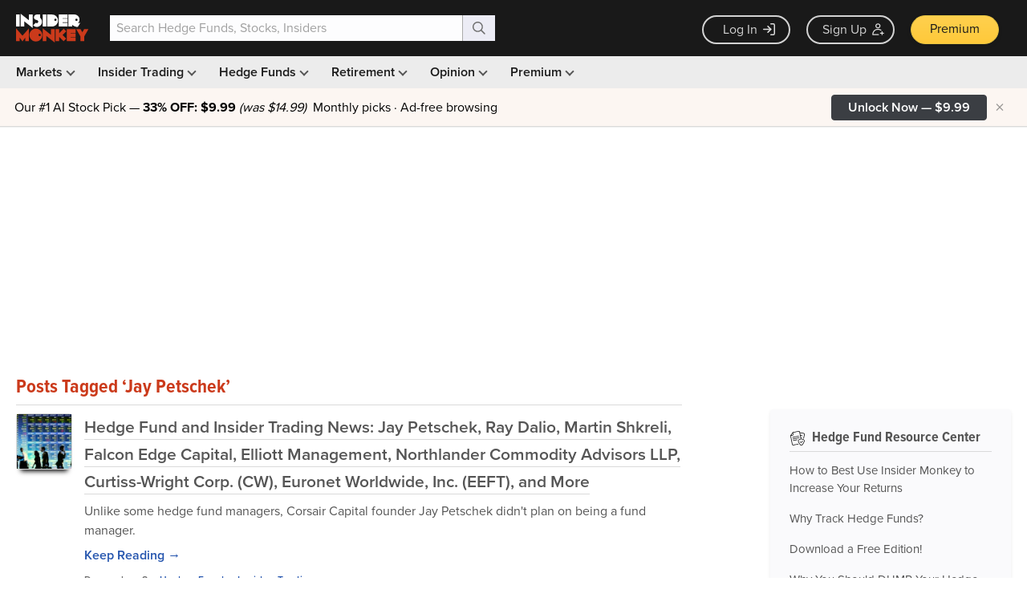

--- FILE ---
content_type: text/html; charset=UTF-8
request_url: https://www.insidermonkey.com/blog/tag/jay-petschek/
body_size: 1696
content:
<!DOCTYPE html>
<html lang="en">
<head>
    <meta charset="utf-8">
    <meta name="viewport" content="width=device-width, initial-scale=1">
    <title></title>
    <style>
        body {
            font-family: "Arial";
        }
    </style>
    <script type="text/javascript">
    window.awsWafCookieDomainList = [];
    window.gokuProps = {
"key":"AQIDAHjcYu/GjX+QlghicBgQ/7bFaQZ+m5FKCMDnO+vTbNg96AGgVfNoPZxmBmXmwWQdhDjVAAAAfjB8BgkqhkiG9w0BBwagbzBtAgEAMGgGCSqGSIb3DQEHATAeBglghkgBZQMEAS4wEQQMQlGjVYdRgdA+Bo/WAgEQgDssKwLjo3wL7BS13ERQl0Pf3m9moFpzPX1CeK+1vwl233SM7kD9v3KdvDl7Kxs3FQpTkcPK2NMWVlpGPw==",
          "iv":"CgAGSTdWjgAAaBsn",
          "context":"uu9R9exlAMJDacXKrFmVeFgKARP1FHYstTFQ2o0pgSnCCcRePX3IYnjMp1hzUPuDvcfzRGqGpTitIE5QoV16+7ZZtAW051xUx9Q6DzjbTsTG1B2S71RbcHubO858H07t6yNfZ8SW8fMPAUADVJrSBB3MvtCr3eE01/[base64]"
};
    </script>
    <script src="https://1ce4657079f1.7eb4f715.us-west-1.token.awswaf.com/1ce4657079f1/d4f1ea11d536/54d69bf61201/challenge.js"></script>
</head>
<body>
    <div id="challenge-container"></div>
    <script type="text/javascript">
        AwsWafIntegration.saveReferrer();
        AwsWafIntegration.checkForceRefresh().then((forceRefresh) => {
            if (forceRefresh) {
                AwsWafIntegration.forceRefreshToken().then(() => {
                    window.location.reload(true);
                });
            } else {
                AwsWafIntegration.getToken().then(() => {
                    window.location.reload(true);
                });
            }
        });
    </script>
    <noscript>
        <h1>JavaScript is disabled</h1>
        In order to continue, we need to verify that you're not a robot.
        This requires JavaScript. Enable JavaScript and then reload the page.
    </noscript>
</body>
</html>

--- FILE ---
content_type: text/html; charset=utf-8
request_url: https://www.google.com/recaptcha/api2/aframe
body_size: 264
content:
<!DOCTYPE HTML><html><head><meta http-equiv="content-type" content="text/html; charset=UTF-8"></head><body><script nonce="5G0_dM1u2YhDeVDhsonYYw">/** Anti-fraud and anti-abuse applications only. See google.com/recaptcha */ try{var clients={'sodar':'https://pagead2.googlesyndication.com/pagead/sodar?'};window.addEventListener("message",function(a){try{if(a.source===window.parent){var b=JSON.parse(a.data);var c=clients[b['id']];if(c){var d=document.createElement('img');d.src=c+b['params']+'&rc='+(localStorage.getItem("rc::a")?sessionStorage.getItem("rc::b"):"");window.document.body.appendChild(d);sessionStorage.setItem("rc::e",parseInt(sessionStorage.getItem("rc::e")||0)+1);localStorage.setItem("rc::h",'1769101555120');}}}catch(b){}});window.parent.postMessage("_grecaptcha_ready", "*");}catch(b){}</script></body></html>

--- FILE ---
content_type: application/javascript
request_url: https://prism.app-us1.com/?a=69633062&u=https%3A%2F%2Fwww.insidermonkey.com%2Fblog%2Ftag%2Fjay-petschek%2F&r=https%3A%2F%2Fwww.insidermonkey.com%2Fblog%2Ftag%2Fjay-petschek%2F
body_size: 132
content:
window.visitorGlobalObject=window.visitorGlobalObject||window.prismGlobalObject;window.visitorGlobalObject.setVisitorId('294cbeb2-83fb-486c-87f2-5ad69a7cc7c0', '69633062');window.visitorGlobalObject.setWhitelistedServices('tracking', '69633062');